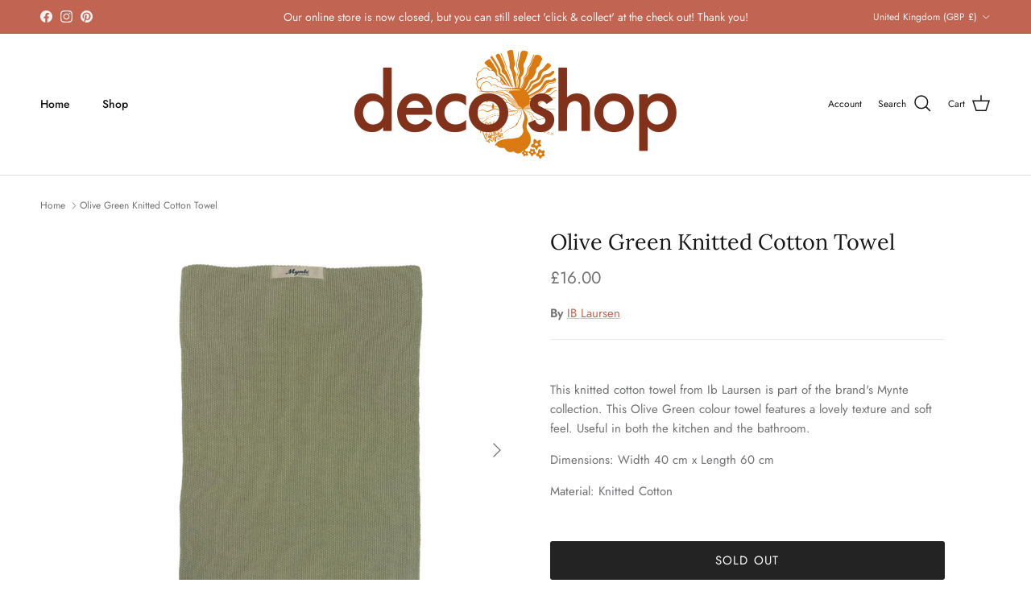

--- FILE ---
content_type: text/javascript
request_url: https://www.deco-shop.co.uk/cdn/shop/t/19/assets/pop-up.js?v=79694370704392538431709473568
body_size: -114
content:
function setCookie(name,value,days){let expires="";if(days){const date=new Date;date.setTime(date.getTime()+days*24*60*60*1e3),expires=`; expires=${date.toUTCString()}`}document.cookie=`${encodeURIComponent(name)}=${encodeURIComponent(value)}${expires}; path=/; SameSite=None; Secure`}function getCookie(name){const cookies=`; ${document.cookie}`.split(`; ${name}=`);return cookies.length===2?cookies.pop().split(";").shift():null}customElements.get("pop-up")||customElements.whenDefined("modal-dialog").then(()=>{class PopUp extends Modal{constructor(){super(),this.cookie=`${this.id}-dismissed`,Shopify.designMode?(document.addEventListener("shopify:section:select",evt=>{evt.target===this.closest(".shopify-section")&&this.open()}),document.addEventListener("shopify:section:deselect",this.close.bind(this))):!getCookie(this.cookie)&&(this.dataset.showOnMobile==="true"||theme.mediaMatches.md)&&(this.querySelector(".alert")?this.open():this.dataset.trigger==="delay"?setTimeout(()=>this.open(),Number(this.dataset.delay)*1e3):this.dataset.trigger==="exit"&&theme.mediaMatches.md&&(this.mouseLeaveHandler=this.mouseLeaveHandler||this.handleMouseLeave.bind(this),document.body.addEventListener("mouseleave",this.mouseLeaveHandler)))}disconnectedCallback(){this.mouseLeaveHandler&&document.body.removeEventListener("mouseleave",this.mouseLeaveHandler)}handleMouseLeave(evt){evt.clientY<0&&!getCookie(this.cookie)&&this.open()}close(){super.close(),setCookie(this.cookie,!0,this.dataset.dismissDays)}}customElements.define("pop-up",PopUp)});
//# sourceMappingURL=/cdn/shop/t/19/assets/pop-up.js.map?v=79694370704392538431709473568
